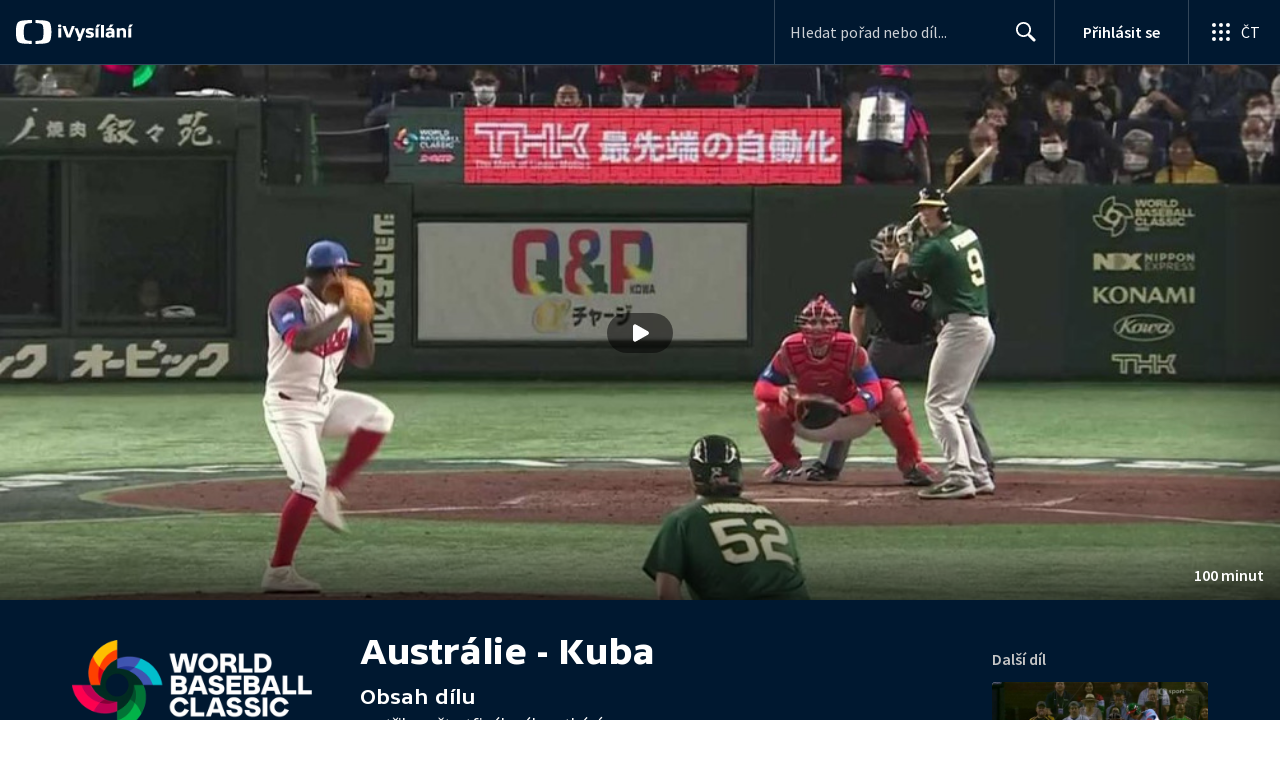

--- FILE ---
content_type: application/javascript; charset=UTF-8
request_url: https://ctfs.ceskatelevize.cz/ivysilani/_next/static/chunks/5375-d0a11986c50482d5.js
body_size: 1123
content:
try{!function(){var e="undefined"!=typeof window?window:"undefined"!=typeof global?global:"undefined"!=typeof globalThis?globalThis:"undefined"!=typeof self?self:{},n=(new e.Error).stack;n&&(e._sentryDebugIds=e._sentryDebugIds||{},e._sentryDebugIds[n]="3178e766-9351-4211-8b25-2c8e36b82ac0",e._sentryDebugIdIdentifier="sentry-dbid-3178e766-9351-4211-8b25-2c8e36b82ac0")}()}catch(e){}"use strict";(self.webpackChunk_N_E=self.webpackChunk_N_E||[]).push([[5375],{9262:function(e,n,t){t.d(n,{b:function(){return u}});var i=t(59499),r=t(6812),o=t(11163),s=t(86896),c=t(23242),a=t(40746),d=t(80605);function l(e,n){var t=Object.keys(e);if(Object.getOwnPropertySymbols){var i=Object.getOwnPropertySymbols(e);n&&(i=i.filter(function(n){return Object.getOwnPropertyDescriptor(e,n).enumerable})),t.push.apply(t,i)}return t}let u=(e,n)=>{let t=(0,s.Z)(),{reload:u}=(0,c.aF)(),p=(0,o.useRouter)(),f=!(0,d.bB)(p.route);return(0,r.aM)(e,function(e){for(var n=1;n<arguments.length;n++){var t=null!=arguments[n]?arguments[n]:{};n%2?l(Object(t),!0).forEach(function(n){(0,i.Z)(e,n,t[n])}):Object.getOwnPropertyDescriptors?Object.defineProperties(e,Object.getOwnPropertyDescriptors(t)):l(Object(t)).forEach(function(n){Object.defineProperty(e,n,Object.getOwnPropertyDescriptor(t,n))})}return e}({fetchPolicy:"no-cache",onError:(0,a.LZ)(t,u,f)},n))}},65375:function(e,n,t){t.d(n,{Y:function(){return p}});var i=t(59499),r=t(67294),o=t(23242),s=t(9262);let c=e=>null==e,a=e=>!c(e);function d(e,n){var t=Object.keys(e);if(Object.getOwnPropertySymbols){var i=Object.getOwnPropertySymbols(e);n&&(i=i.filter(function(n){return Object.getOwnPropertyDescriptor(e,n).enumerable})),t.push.apply(t,i)}return t}function l(e){for(var n=1;n<arguments.length;n++){var t=null!=arguments[n]?arguments[n]:{};n%2?d(Object(t),!0).forEach(function(n){(0,i.Z)(e,n,t[n])}):Object.getOwnPropertyDescriptors?Object.defineProperties(e,Object.getOwnPropertyDescriptors(t)):d(Object(t)).forEach(function(n){Object.defineProperty(e,n,Object.getOwnPropertyDescriptor(t,n))})}return e}let u={kind:"Document",definitions:[{kind:"OperationDefinition",operation:"query",name:{kind:"Name",value:"EpisodesProgressFind"},variableDefinitions:[{kind:"VariableDefinition",variable:{kind:"Variable",name:{kind:"Name",value:"idec"}},type:{kind:"NonNullType",type:{kind:"ListType",type:{kind:"NonNullType",type:{kind:"NamedType",name:{kind:"Name",value:"String"}}}}},directives:[]}],directives:[],selectionSet:{kind:"SelectionSet",selections:[{kind:"Field",name:{kind:"Name",value:"me"},arguments:[],directives:[],selectionSet:{kind:"SelectionSet",selections:[{kind:"Field",name:{kind:"Name",value:"progressFind"},arguments:[{kind:"Argument",name:{kind:"Name",value:"idec"},value:{kind:"Variable",name:{kind:"Name",value:"idec"}}}],directives:[],selectionSet:{kind:"SelectionSet",selections:[{kind:"Field",name:{kind:"Name",value:"progress"},arguments:[],directives:[]},{kind:"Field",name:{kind:"Name",value:"idec"},arguments:[],directives:[]},{kind:"Field",name:{kind:"Name",value:"finished"},arguments:[],directives:[]}]}}]}}]}}],loc:{start:0,end:98,source:{body:"query EpisodesProgressFind($idec:[String!]!){me{progressFind(idec:$idec){progress idec finished}}}",name:"GraphQL request",locationOffset:{line:1,column:1}}}},p=e=>{let{0:n,1:t}=(0,r.useState)({}),{user:i}=(0,o.aF)(),{data:c}=(0,s.b)(u,e.some(a)?{variables:{idec:e.filter(a)},skip:!i||!e.length}:{skip:!0});(0,r.useEffect)(()=>{if(c){let e=c.me.progressFind.reduce((e,{idec:n,progress:t,finished:i})=>(e[n]={progress:t,finished:i||!1},e),{});t(n=>l(l({},n),e))}},[c]);let d=(e,t)=>{let i=n[e],r=i?.finished,o=i&&t?100*i.progress/t:void 0;return r?100:o},p=e=>{let t=n[e],i=t?.finished?0:t?.progress;return i};return{getProgress:d,getStartTime:p}}}}]);

--- FILE ---
content_type: text/plain; charset=utf-8
request_url: https://events.getsitectrl.com/api/v1/events
body_size: 559
content:
{"id":"66f5b302d2500c22","user_id":"66f5b302d265ccaf","time":1768835255113,"token":"1768835255.a031222e92d97de17b694444697f798e.5317f5b7b3617f33f627dad435fc83ac","geo":{"ip":"18.222.194.110","geopath":"147015:147763:220321:","geoname_id":4509177,"longitude":-83.0061,"latitude":39.9625,"postal_code":"43215","city":"Columbus","region":"Ohio","state_code":"OH","country":"United States","country_code":"US","timezone":"America/New_York"},"ua":{"platform":"Desktop","os":"Mac OS","os_family":"Mac OS X","os_version":"10.15.7","browser":"Other","browser_family":"ClaudeBot","browser_version":"1.0","device":"Spider","device_brand":"Spider","device_model":"Desktop"},"utm":{}}